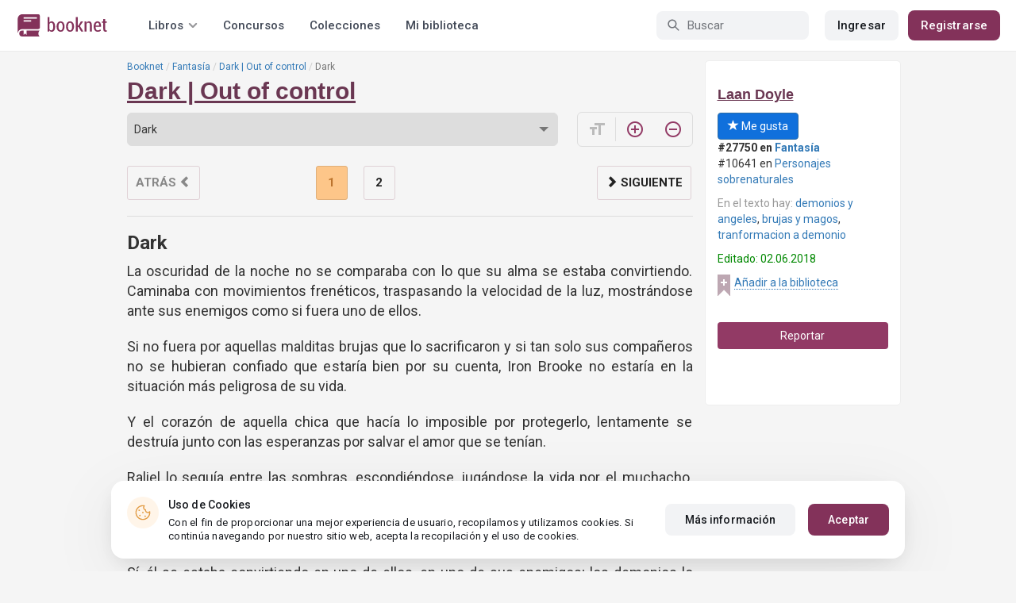

--- FILE ---
content_type: text/html; charset=UTF-8
request_url: https://booknet.com/es/reader/dark-out-of-control-b77012
body_size: 12122
content:
<!DOCTYPE html>
<html lang="es-LA" class="">
<head>
    <meta charset="UTF-8"/>
    <meta name="viewport" content="width=970">
    <meta name="MobileOptimized" content="970"/>

        
    
    <meta name="csrf-param" content="_csrf">
    <meta name="csrf-token" content="YXfU2l2RJ0Jdr7bGsE_x44i0f_onJyDUggOs3ofFcq4TPr6IGuhNKjLa7LDWJ8WZwfgtvWheWLjTaMjryJcllw==">
    <link rel="dns-prefetch" href="https://fonts.gstatic.com/">
<link rel="dns-prefetch" href="https://fonts.googleapis.com/">
<link rel="dns-prefetch" href="https://www.googleadservices.com/">
<link rel="dns-prefetch" href="https://www.googleadservices.com/">
<link rel="dns-prefetch" href="https://www.googletagmanager.com/">
<link rel="dns-prefetch" href="https://googleads.g.doubleclick.net/">
<link rel="dns-prefetch" href="https://pagead2.googlesyndication.com/">
<link rel="dns-prefetch" href="https://cdn.jsdelivr.net/">
<link rel="dns-prefetch" href="https://connect.facebook.net/">
    <link rel="dns-prefetch" href="https://st.booknet.com/">
    <link rel="preconnect" href="https://st.booknet.com/" crossorigin>
<link rel="preconnect" href="https://fonts.gstatic.com/" crossorigin>
    <title>Libro Dark | Out of control, capítulo Dark, página 1 leer en línea</title>
    <!--[if IE]><script src="https://st.booknet.com/common/js/jquery-1.11.3.min.js"></script><![endif]-->
    <meta property="og:title" content="Dark | Out of control">
<meta property="og:description" content="Los cazadores son gente ocupada, gente en peligro, no tanto como aquellos que ni siquiera pueden defenderse de un demonio. El trabajo de los cazadores es ayudar a esas almas desafortunadas a mantenerse con vida pero, ¿ellos son capaces de mantenerse con vida a sí mismos?
Algo está pasando con Iron...">
<meta property="og:image" content="https://st.booknet.com/uploads/covers/220/1527908275_99.png">
<meta property="og:image:secure_url" content="https://st.booknet.com/uploads/covers/220/1527908275_99.png">
<meta name="Accept-Language" content="es-la">
<link type="image/png" href="https://booknet.com/favicon.ico" rel="icon">
<link href="https://booknet.com/es/reader/dark-out-of-control-b77012" rel="canonical">
<link href="https://st.booknet.com/assets/2d38b9b8/css/bootstrap.min.css?v=1550073398" rel="stylesheet">
<link href="https://st.booknet.com/common/css/font-awesome.min.css?v=1.1" rel="stylesheet">
<link href="https://st.booknet.com/common/css/litnet-icon-font.css?v=1.1" rel="stylesheet">
<link href="https://st.booknet.com/common/css/grids.css?v=1.1" rel="stylesheet">
<link href="https://st.booknet.com/common/css/social-likes_classic.css?v=1.1" rel="stylesheet">
<link href="https://st.booknet.com/common/css/flags16.css?v=1.1" rel="stylesheet">
<link href="https://st.booknet.com/common/css/showLoading.css?v=1.1" rel="stylesheet">
<link href="https://st.booknet.com/common/css/jquery.jgrowl.min.css?v=1.1" rel="stylesheet">
<link href="https://st.booknet.com/dist/main.css?v=1750782744" rel="stylesheet">
<script src="https://st.booknet.com/common/js/cryptojs_3.1.2/rollups/md5.js?v=1510422030"></script>
<script src="https://st.booknet.com/common/js/device.min.js?v=1466973274"></script>
<script src="https://st.booknet.com/common/js/reader.js?v=1703063409"></script>
<script src="https://st.booknet.com/common/js/users_books_interests.js?v=1651661981"></script>
<script src="https://st.booknet.com/common/js/unselect.js?v=1466973274"></script>
<script src="https://st.booknet.com/assets/12b6ea3c/jquery.min.js?v=1463765143"></script>
<script src="https://st.booknet.com/assets/6b28fcfb/yii.js?v=1556023766"></script>
<script src="https://st.booknet.com/assets/2d38b9b8/js/bootstrap.min.js?v=1550073398"></script>
<script src="https://st.booknet.com/common/mobile_v2/dist/js/vendor/svg4everybody.min.js?v=1.1"></script>
<script src="https://st.booknet.com/common/js/jquery.cookie.min.js?v=1.1"></script>
<script src="https://st.booknet.com/common/js/social-likes.min.js?v=1.1"></script>
<script src="https://st.booknet.com/common/js/common.js?v=1706260654"></script>
<script src="https://st.booknet.com/common/js/lozad.js?v=1.1"></script>
<script src="https://st.booknet.com/common/js/jquery.showLoading.js?v=1.1"></script>
<script src="https://st.booknet.com/common/js/jquery.jgrowl.min.js?v=1.1"></script>
<script src="https://st.booknet.com/dist/main.js?v=1747057010"></script>
<script>
    dataLayer = [];
    dataLayer.push({
        'event': 'dynrem',
        'dynx_itemid': '',
        'dynx_pagetype': '',
        'dynx_totalvalue': '0',
    });</script>    <!--<link rel="apple-touch-icon" sizes="57x57" href="/icons/apple-icon-57x57.png">-->
<!--<link rel="apple-touch-icon" sizes="60x60" href="/icons/apple-icon-60x60.png">-->
<!--<link rel="apple-touch-icon" sizes="72x72" href="/icons/apple-icon-72x72.png">-->
<!--<link rel="apple-touch-icon" sizes="76x76" href="/icons/apple-icon-76x76.png">-->
<!--<link rel="apple-touch-icon" sizes="114x114" href="/icons/apple-icon-114x114.png">-->
<!--<link rel="apple-touch-icon" sizes="120x120" href="/icons/apple-icon-120x120.png">-->
<!--<link rel="apple-touch-icon" sizes="144x144" href="/icons/apple-icon-144x144.png">-->
<!--<link rel="apple-touch-icon" sizes="152x152" href="/icons/apple-icon-152x152.png">-->
<link rel="apple-touch-icon" sizes="180x180" href="/icons/apple-icon-180x180.png">
<link rel="icon" type="image/png" sizes="192x192" href="/icons/android-icon-192x192.png">
<link rel="icon" type="image/png" sizes="32x32" href="/icons/favicon-32x32.png">
<link rel="icon" type="image/png" sizes="96x96" href="/icons/favicon-96x96.png">
<link rel="icon" type="image/png" sizes="16x16" href="/icons/favicon-16x16.png">

<link rel="manifest" href="/manifest.json">
<meta name="msapplication-TileColor" content="#ffffff">
<meta name="msapplication-TileImage" content="/maskable_icon.png">
<meta name="theme-color" content="#ffffff">

<script>
    if ("serviceWorker" in navigator) {
        window.addEventListener("load", function () {
            navigator.serviceWorker
                .register("/service-worker.js")
                .then(function (registration) {
                    console.log("ServiceWorker registered");
                })
                .catch(function (err) {
                    console.log("ServiceWorker not registered", err);
                })
        })
    }
</script>

<script src="https://cdn.onesignal.com/sdks/OneSignalSDK.js" async=""></script>

    <meta id="ga-isLoggedIn" value="0"><meta id="ga-lang" value="es">
<script>(function(w,d,s,l,i){w[l]=w[l]||[];w[l].push({'gtm.start':
        new Date().getTime(),event:'gtm.js'});var f=d.getElementsByTagName(s)[0],
        j=d.createElement(s),dl=l!='dataLayer'?'&l='+l:'';j.async=true;j.src=
        'https://www.googletagmanager.com/gtm.js?id='+i+dl;f.parentNode.insertBefore(j,f);
    })(window,document,'script','dataLayer','GTM-W52F723');</script>
<!-- End Google Tag Manager -->

<script>
    window.dataLayer = window.dataLayer || [];

            dataLayer.push({'event': 'lang_es'});
    
    let isMobile = '';
</script>

<meta name="facebook-domain-verification" content="wjtdllnn4zc0aw55n6bx64eb7ez3zk" />


<script>
    window.lang = 'es';
</script>

<script>
    window.addEventListener('appinstalled', function(evt) {
        dataLayer.push({
            'event': 'autoEvent',
            'eventCategory': 'pwa',
            'eventAction': 'Installed',
            'eventLabel': 'Installed'
        });
    });

    if (window.matchMedia('(display-mode: standalone)').matches) {
        dataLayer.push({'is_pwa': 1});
    }
</script>

</head>
<body>



<!-- Google Tag Manager (noscript) -->
<noscript>
    <iframe src="https://www.googletagmanager.com/ns.html?id=GTM-W52F723" height="0" width="0" style="display:none;visibility:hidden"></iframe>
</noscript>
<!-- End Google Tag Manager (noscript) -->
<div class="bn_header">
        <div class="bn_header__container">
        <div class="container">
            <div class="bn_header__wrapper">
                <div class="bn_header__navigation">
                    
<div class="bn_header__logo">
    <a class="bn_header__logo-link" href="/es">
                    <svg><use href="/common/img/ln_svg-sprite.svg#booknet-logo"></use></svg>
            </a>
</div>
                    
<div class="bn_header__menu">
    <div class="bn_header__menu-item bn_header__menu-dropdown-selector">
        <span>Libros</span>
        <svg>
            <use href="/common/mobile_v2/dist/img/svg/svg-sprite.svg?v=3.4#header-arrow"/>
        </svg>
    </div>
    <a class="bn_header__menu-item" href="/es/contests">
        Concursos    </a>
    <a class="bn_header__menu-item" href="/es/collections">
        Colecciones    </a>
            <a class="bn_header__menu-item" href="/es/site/library">
            Mi biblioteca        </a>
    </div>                </div>
                <div class="bn_header__controls">
                    
<form id="search-form" class="bn_header__search" action="/es/search" method="GET">
<div class="bn_header__search-icon">
    <svg>
        <use href="/common/mobile_v2/dist/img/svg/svg-sprite.svg?v=3.4#magnifier"/>
    </svg>
</div>

<input type="text" class="bn_header__search-input" name="q" autocomplete="off" placeholder="Buscar">
</form>                                            
<div class="bn_header__auth">
    <div class="bn_header__auth-login bn_btn bn_btn-gray" onclick="showLoginPopup();">
        Ingresar    </div>
    <div class="bn_header__auth-register bn_btn" onclick="showRegisterPopup();">
        Registrarse    </div>
</div>                                    </div>
            </div>
        </div>
    </div>
    
<div class="bn_header__menu-dropdown">
    <div class="container">
        <div class="bn_header__menu-dropdown-wrapper">
            <div class="bn_header__menu-dropdown-column">
                <div class="bn_header__menu-dropdown-column-title">
                    Géneros                </div>
                <div class="bn_header__menu-dropdown-column-grid">
                    <div class="bn_header__menu-dropdown-item">
                        <a href="/es/top/all">Todos los géneros</a>
                    </div>
                                            <div class="bn_header__menu-dropdown-item">
                            <a href="/es/top/fantasia">
                                Fantasía                            </a>
                        </div>
                                            <div class="bn_header__menu-dropdown-item">
                            <a href="/es/top/novela-romantica">
                                Novela romántica                            </a>
                        </div>
                                            <div class="bn_header__menu-dropdown-item">
                            <a href="/es/top/ciencia-ficcion">
                                Ciencia ficción                            </a>
                        </div>
                                            <div class="bn_header__menu-dropdown-item">
                            <a href="/es/top/mistica">
                                Mística                            </a>
                        </div>
                                            <div class="bn_header__menu-dropdown-item">
                            <a href="/es/top/chick-lit">
                                Chick lit                            </a>
                        </div>
                                            <div class="bn_header__menu-dropdown-item">
                            <a href="/es/top/fanfic">
                                Fanfic                            </a>
                        </div>
                                            <div class="bn_header__menu-dropdown-item">
                            <a href="/es/top/misterio">
                                Misterio                            </a>
                        </div>
                                            <div class="bn_header__menu-dropdown-item">
                            <a href="/es/top/joven-adulto">
                                Joven Adulto                            </a>
                        </div>
                                            <div class="bn_header__menu-dropdown-item">
                            <a href="/es/top/suspense">
                                Suspenso                            </a>
                        </div>
                                            <div class="bn_header__menu-dropdown-item">
                            <a href="/es/top/paranormal">
                                Paranormal                            </a>
                        </div>
                                            <div class="bn_header__menu-dropdown-item">
                            <a href="/es/top/relatos-cortos">
                                Relatos cortos                            </a>
                        </div>
                                            <div class="bn_header__menu-dropdown-item">
                            <a href="/es/top/personajes-sobrenaturales">
                                Personajes sobrenaturales                            </a>
                        </div>
                                            <div class="bn_header__menu-dropdown-item">
                            <a href="/es/top/novela-negra">
                                Novela negra                            </a>
                        </div>
                                            <div class="bn_header__menu-dropdown-item">
                            <a href="/es/top/otros">
                                Otros                            </a>
                        </div>
                                    </div>
            </div>
            <div class="bn_header__menu-dropdown-column">
                <div class="bn_header__menu-dropdown-column-title">
                    Seleccionar                </div>
                <div class="bn_header__menu-dropdown-column-row">
                    <div class="bn_header__menu-dropdown-item">
                        <a href="/es/top/all">Por popularidad</a>
                    </div>
                    <div class="bn_header__menu-dropdown-item">
                        <a href="/es/top/latest">Por actualizaciones </a>
                    </div>
                    <div class="bn_header__menu-dropdown-item">
                        <a href="/es/top/latest-new">Novedades</a>
                    </div>
                    <div class="bn_header__menu-dropdown-item">
                        <a href="/es/top/best">Los más vendidos</a>
                    </div>
                                        <div class="bn_header__menu-dropdown-item">
                        <a href="/es/collections">Colecciones</a>
                    </div>
                </div>
            </div>
        </div>
    </div>
</div></div>

<div class="wrap">
    <div class="content-wrapper">
        <div class="container">
                <script>
        $(document).on('show.bs.modal', '#buyModal,#payModal', function () {
            $.cookie('tryBuy', '1', {
                path: "/"
            });
            $.cookie('dontShowAnsModal', '1', {
                path: "/",
                expires: 60 * 30
            });
        });

        if (getCookie('tryBuy') === '1' && getCookie('dontShowAnsModal') !== '1') {
            $.get('/user-questions/no-buy', function (result) {
                $('#no-buy-modal').remove();
                $('body').append($(result));
                $('#no-buy-modal').modal('show');
            });
        }
    </script>
            
<link href="https://fonts.googleapis.com/icon?family=Material+Icons" rel="stylesheet">





<div class="row">
    <div class="book-id" style="display: none">77012</div>
    <span class="hidden img_soc">https://st.booknet.com/uploads/covers/220/1527908275_99.png</span>
    <div class="col-md-9">
                <ul class="breadcrumb breadcrumb-litnet"><li><a href="/es">Booknet</a></li>
<li><a href="/es/top/fantasia">Fantasía</a></li>
<li><a href="/es/book/dark-out-of-control-b77012">Dark | Out of control</a></li>
<li class="active">Dark</li>
</ul>        <h1 id="reader" class="book-heading mt-5"><a href="/es/book/dark-out-of-control-b77012">Dark | Out of control</a></h1>



        <div class="reader-control">
                            <div class="select_change_arrow">
                    <select class="form-control22 audio_track_list js-chapter-change" name="chapter">
                                                                                                                    <option value="627780" selected>Dark</option>
                                                                        </select>
                </div>
                        <script type="text/javascript">
                $(document).ready(function(){
                    $('.js-chapter-change').on('change', function(){
                        var chapter = $(this).val() ;
                        window.location = "/es/reader/dark-out-of-control-b77012?c=" + chapter ;
                    })
                });
            </script>

            <div class="reader-btn-w" style="margin-left: 24px;  display:none;" >
                <a id="go-reader" class="reader-btn active ln_btn_divider" href="#!">
                    <i class="material-icons fz16" style="top: 3px;">&#xea19;</i>
                    <span>Texto</span>
                </a>
                <a class="reader-btn" id="go-audio-reader" href="#" data-url="/es/audio-reader/dark-out-of-control-b77012">
                    <i class="material-icons fz16">headset</i>
                    <span>Аудио</span>
                </a>

                <div class="audio_btn_prompt" id="audio_btn_prompt"
                     data-book="77012"
                     data-guest="1"
                     data-show="0"
                     data-exists=""
                     style = "display:none" >
                    <p>
                        У вас появилась возможность начать слушать аудио данной книги. Для прослушивания, воспользуйтесь переключателем между текстом и аудио.
                    </p>
                    <a href="#!" id="btn-audio-info">Ok</a>
                </div>
            </div>
            <div class="reader-btn-w" style="margin-left: 24px;">
                <span class="reader-btn ln_btn_divider"><i class="material-icons">format_size</i></span>
                <a class="reader-btn reader-btn-brand" href="#!" onclick="Reader.increaseFont();">
                    <i class="material-icons">add_circle_outline</i>
                </a>
                <a class="reader-btn reader-btn-brand" href="#!" onclick="Reader.decreaseFont();">
                    <i class="material-icons">remove_circle_outline</i>
                </a>
            </div>
        </div>

        <div class="reader-text font-size-medium"
             data-chapter="627780"
             data-p="1"
             data-u=""
             data-b="77012"
             data-fontsize="medium"
             onmousedown="return false;"
             onclick="return true;"
        >
            <h2>Dark</h2>
            <p>La oscuridad de la noche no se comparaba con lo que su alma se estaba convirtiendo. Caminaba con movimientos fren&eacute;ticos, traspasando la velocidad de la luz, mostr&aacute;ndose ante sus enemigos como si fuera uno de ellos.</p>

<p>Si no fuera por aquellas malditas brujas que lo sacrificaron y si tan solo sus compa&ntilde;eros no se hubieran confiado que estar&iacute;a bien por su cuenta, Iron Brooke no estar&iacute;a en la situaci&oacute;n m&aacute;s peligrosa de su vida.</p>

<p>Y el coraz&oacute;n de aquella chica que hac&iacute;a lo imposible por protegerlo, lentamente se destru&iacute;a junto con las esperanzas por salvar el amor que se ten&iacute;an.</p>

<p>Raliel lo segu&iacute;a entre las sombras, escondi&eacute;ndose, jug&aacute;ndose la vida por el muchacho. Esperaba el momento indicado para detenerlo, llevarlo de regreso a casa, pero &eacute;l, que segu&iacute;a caminando sin rumbo, no se deten&iacute;a aunque por dentro su alma suplicara poder escapar de aquella pesadilla que llamaban conversi&oacute;n.</p>

<p>S&iacute;, &eacute;l se estaba convirtiendo en uno de ellos, en uno de sus enemigos; los demonios lo llamaban, lo pose&iacute;an y tomaban su vida para volverlo parte del infierno que ellos sufr&iacute;an. Iron se estaba convirtiendo en un demonio y ya no hab&iacute;a nada que lo pudiera detener, pues su tiempo se hab&iacute;a agotado.</p>

<p>&mdash;Es suficiente, Raliel, tenemos que matarlo antes de que se convierta&mdash;Ozzy exigi&oacute; a su amiga, agotando su paciencia con ella, pero esta lo mir&oacute; suplicante. El amor y la esperanza que ella le ten&iacute;a eran m&aacute;s fuertes que la raz&oacute;n.</p>

<p>&mdash;No perdemos nada con intentarlo, Ozzy, Indri&mdash;se gir&oacute; hacia Ilya, y le pidi&oacute; por favor que la apoyara, pero la humana, indecisa entre su amistad y su moral, solo call&oacute;&mdash;Vamos, es nuestro amigo&hellip;</p>

<p>Se negaron, ellos simplemente no ten&iacute;an fe en que salvar a Iron era algo posible, as&iacute; que denegaron su pedido.</p>

<p>Raliel, rompiendo las reglas que prometi&oacute; seguir al pie de la letra ignorando sus sentimientos seis a&ntilde;os atr&aacute;s, decidi&oacute; proseguir con su plan por su cuenta y sigui&oacute; a su amado hasta un deposito abandonado un a&ntilde;o atr&aacute;s, despu&eacute;s de la explosi&oacute;n de una mina cercana que puso en riesgo de derrumbe aquel concurrido lugar y dejando en la calle a decenas de trabajadores.</p>

<p>Le dol&iacute;a no recibir el apoyo de sus amigos, y no pod&iacute;a obligarlos a hacer nada que no quisieran, as&iacute; que sigui&oacute; adelante por su cuenta; era consciente de que se estaba jugando la vida.</p>

<p>Desde las vigas del dep&oacute;sito, Raliel ve&iacute;a como los ojos de Iron empezaban a tornarse de un rojo brillante en medio de la oscuridad iluminada por la iridiscente de luna, que se filtraba por los ventanales de la edificaci&oacute;n abandonada.</p>

<p>La joven muchacha baj&oacute; de su escondite y rode&oacute; a su compa&ntilde;ero con un hechizo que lo retendr&iacute;a por no m&aacute;s de dos minutos, tiempo suficiente para que ella pudiera dibujar a su alrededor un pentagrama a su alrededor, con la intenci&oacute;n de unir el cuerpo con la mente y su esp&iacute;ritu con la verdad. La verdad sobre s&iacute; mismo, para que no pudiera olvidar cu&aacute;l es su verdadera fuerza.</p>

<p>&mdash;Por favor, funciona&mdash;rog&oacute; ella en un susurro y comenz&oacute; a conjurar aquel hechizo que hab&iacute;a salvado a cientos de personas de una posesi&oacute;n demoniaca en el pasado, con la ciega esperanza de poder salvar a la persona que m&aacute;s amaba en la vida.</p>

<p>&mdash;Raliel&mdash;tan pronto como el pent&aacute;gono comenz&oacute; a iluminarse en el suelo, los compa&ntilde;eros de Raliel aparecieron con el gesto de horror en sus rostros. Y Raliel abri&oacute; los ojos entonces, tras varios minutos manteni&eacute;ndolos cerrados para obligarse a s&iacute; misma a no ver la verdad, mientras o&iacute;a los alaridos de Iron volverse gru&ntilde;idos demoniacos; y sin esperarlo tan r&aacute;pido, sus ojos inyectados en sangre y lentamente se volvieron de un color amarillento brillante. Sus dedos lentamente se volvieron puntiagudos y largos, mientras se te&ntilde;&iacute;an de un negro tan oscuro como la obsidiana salida del infierno.</p>

<p>&mdash;No&mdash;solloz&oacute; Raliel, rompiendo cada esperanza y expectativa de un futuro con &eacute;l, que le sonri&oacute; maliciosamente, y sin mucho esfuerzo, agriet&oacute; el suelo, partiendo el pent&aacute;gono en pedazos. Eso ya no ten&iacute;a arreglo, ni su alma tampoco.</p>

<p>&mdash;Siempre fuiste muy ingenua&mdash;murmur&oacute; &eacute;l, haciendo notar la abundante cantidad de voces que pronunciaban de su boca aquellas palabras&mdash;No ten&iacute;as futuro&mdash;tan crueles como la vida misma.</p>

<p>Con un movimiento de manos Iron la dispar&oacute; hasta la pared met&aacute;lica contra la que impacto, aboll&aacute;ndola, y posteriormente cayendo al suelo estrepitosamente.</p>

<p>&mdash;&iexcl;Raliel!&mdash;Un &aacute;ngel, un hechicero blanco y una humana con buenas intenciones y un triste pasado, contra un demonio nuevo demonio, con poderes por pulir.</p>

<p>Su mente podrida pens&oacute;, &iquest;qu&eacute; mejor momento que ahora? Y sonri&oacute; nuevamente.</p>

<p>Indri le dispar&oacute; con un arma hecha especialmente para los de su tipo, hecha con roca del demonio y un par de instrumentos desconocidos, pero el nuevo Iron logr&oacute; esquivarlo sin mucho reparo. Indri sigui&oacute; disparando, pero tan solo una bala logr&oacute; tocarl, pero en un roce; lo cual lo hizo, sin saberlo, enfadar de sobre manera. A modo de venganza por aquella peque&ntilde;a pero dolorosa y posiblemente letal herida, el demonio sigui&oacute; r&aacute;pidamente con la joven e inexperta, pero audaz Ilya, que se trep&oacute; a las vigas y en un segundo salt&oacute; sobre su antiguo compa&ntilde;ero quien la sostuvo en el aire sin mover un dedo, solo mir&aacute;ndola desde abajo.</p>

        </div>

        <div id="event-params"
             data-count-deep-read="3"
             data-idle-time="3600"
             data-chapter-id="627780"
        ></div>
        <script type="text/javascript">
            $(document).ready(function(){
                setTimeout(function() {
                    if (fbq) {
                        deepReadEvent();
                    }
                }, 500);
                Reader.init(".reader-text", 627780, "67bf9f31-6352-4353-a086-07a5efd5478e");
            });
        </script>

        <p></p>
        <p>
                            </p>
        <div class="clearfix"></div>
                <p><br /></p>
        <div id="si-box">
                    </div>

        <script type="text/javascript">
            document.ondragstart = noselect;
            // запрет на перетаскивание
            document.onselectstart = noselect;
            // запрет на выделение элементов страницы
            document.oncontextmenu = noselect;
            // запрет на выведение контекстного меню
            function noselect() {return false;}
        </script>
    </div>

    <div class="col-md-3" style="background: #fff; border-radius: 5px; border: 1px solid #eee;">
        <p><br /></p>

        <div class="row">
            <div class="col-md-12 col-xs-4">
                <p><a class="sa-name narrow" href="/es/laan-doyle-u945755">Laan Doyle</a></p>

                <div class="likes-btns" style="margin-top: 10px;">
                                            <a href="#" class="btn btn-primary btn-primary-my" onclick="showLoginPopup();"><i class="glyphicon glyphicon-star"></i> Me gusta</a>
                                    </div>
            </div>

            <div class="col-md-12 col-xs-4 jsAddTargetBlank">
                <p><strong>#27750 en <a href='/es/top/fantasia'>Fantasía</a> </strong><br />#10641 en <a href='/es/top/personajes-sobrenaturales'>Personajes sobrenaturales</a> </p>

                                    <p><span class="meta-name">En el texto hay: </span> <a href="/es/tag/demonios y angeles-t588216">demonios y angeles</a>, <a href="/es/tag/brujas y magos-t718163">brujas y magos</a>, <a href="/es/tag/tranformacion a demonio-t797412">tranformacion a demonio</a></p>
                
                            </div>
            <div class="col-md-12 col-xs-4">
                                    <p class="last-edit">Editado: 02.06.2018</p>
                
                <!-- to library -->
                                    <p class="to_lib">
                        <span class="libicon"></span>
                        <a href="#" class="js-link" onclick="showLoginPopup();">Añadir a la biblioteca</a>
                    </p>
                            </div>
        </div>

        <p><br /></p>
                    <p>
                <a id="common-complaint" class="btn btn-block btn-purp" href="#!">Reportar</a>            </p>
        

        <div class="modal fade" id="onlyAdult14" tabindex="-1" role="dialog">
            <div class="modal-dialog">
                <div class="modal-content modal-sm">
                    <div class="modal-header">
                        <button type="button" class="close" data-dismiss="modal" aria-label="Close"><span aria-hidden="true">&times;</span>
                        </button>
                        <p class="modal-title" id="myModalLabel">Restricción +14</p>
                    </div>
                    <div class="modal-body">
                        La compra puede ser realizada por un usuario mayor de 14 años                    </div>
                    <div class="modal-footer">
                        <button type="button" class="btn btn-default"
                                data-dismiss="modal">Cerrar</button>
                    </div>
                </div>
            </div>
        </div>

        <div class="modal fade telegram-modal-desktop" id="modal_no_user" tabindex="-1" role="dialog">
            <div class="modal-dialog modal-dialog-p40" role="document">
                <div class="modal-content">
                    <div class="modal-header">
                        <button type="button" class="close" data-dismiss="modal" aria-label="Close">
                            <span aria-hidden="true">&times;</span>
                        </button>
                        <div>
                            <img src="/common/img/tg_book_image.png">
                        </div>
                    </div>
                    <div class="modal-body">
                        <h1>Recomendaciones de libros,Códigos promocionales y Descuentos</h1>
                        <p>
                            Suscríbete al canal Booknet en Telegram y sigue los mensajes                        </p>
                    </div>
                    <div class="modal-footer">
                        <a
                                href="https://t.me/ukrbooknetread_bot"
                                class="ln_btn"
                                id="redirectToTgClick"
                                data-popup-type=""
                        >
                            Seguir                        </a>
                        <a href="" class="no_btn" id="tgLaterClick">
                            Después                        </a>
                        <div class="later-message">
                            <p>
                                ESTÁ BIEN. Siempre puede encontrar un enlace a Telegram en el menú.                            </p>
                        </div>
                    </div>
                </div>
            </div>
        </div>

        <style>
            .modal-backdrop {
                display: none;
            }
        </style>


        <div id="complaint-modal"></div>


        <script type="application/javascript">
            preventSelection(document);

            $('.jsAddTargetBlank').find('a').each(function (e) {
                $(this).attr('target', '_blank');
            });
        </script>

        <br/> <br/> <br/>
        
            </div>


</div>

<script src="//connect.facebook.net/ru_RU/all.js"></script>
<div style="position: static;">
    <div id="fb-root"></div>

    <script>
        $(document).ready(function () {
            (function (d, s, id) {
                var js, fjs = d.getElementsByTagName(s)[0];
                if (d.getElementById(id)) return;
                js = d.createElement(s);
                js.id = id;
                js.src = "//connect.facebook.net/ru_RU/sdk.js#xfbml=1&version=v5.0&appId=1397753043869188";
                fjs.parentNode.insertBefore(js, fjs);
            }(document, 'script', 'facebook-jssdk'));

            let existsAudio = $('#audio_btn_prompt').data('exists');
            let isGuest = $('#audio_btn_prompt').data('guest');
            let showPrompt = $('#audio_btn_prompt').data('show');

            if (existsAudio && isGuest == 0) {
                let audioPromptStorage = localStorage.getItem('audioPrompt');
                let bookId = $('#audio_btn_prompt').data('book');
                let booksArray = [];

                if (showPrompt == 1) {
                    if (!audioPromptStorage) {
                        booksArray.push(bookId);
                        localStorage.setItem("audioPrompt", JSON.stringify(booksArray));
                        $('#audio_btn_prompt').css('display', 'block');
                    } else {
                        booksArray = JSON.parse(audioPromptStorage);

                        if (booksArray.indexOf(bookId) == -1) {
                            booksArray.push(bookId);
                            localStorage.setItem("audioPrompt", JSON.stringify(booksArray));
                            $('#audio_btn_prompt').css('display', 'block');
                        }
                    }
                }
            }

            $('#btn-audio-info').on('click', function (e) {
                $('#audio_btn_prompt').css('display', 'none');
            });
        });
    </script>
</div>


<script type="text/javascript" src="/common/js/shortcut.js"></script>
<script type="text/javascript" src="/common/js/devtools_alternative.js"></script>
<script>jdetects.create(function (status) {
        if (status == 'on') {
            $.get("/site/dev-tools?type=devtools2&book_id=77012&chapter_id=627780");
        }
    });
    shortcut.add("F12", function () {
        $.get("/site/dev-tools?type=f12&book_id=77012&chapter_id=627780");
        return true;
    }, {'type': 'keydown', 'propagate': true, 'target': document});
    shortcut.add("Ctrl+S", function () {
        $.get("/site/dev-tools?type=save&book_id=77012&chapter_id=627780");
        return true;
    }, {'type': 'keydown', 'propagate': true, 'target': document});</script>
<div class="modal modal-booknet"
     id="modal_user_no_book" tabindex="-1" role="dialog" aria-labelledby="add-book"
     data-translate="El libro ha sido añadido a la biblioteca"
     aria-hidden="true">
    <div class="modal-booknet-overlay" data-dismiss="modal"></div>
    <div class="modal-dialog">
        <div class="modal-content modal-content-booknet">
            <button type="button" class="close" data-dismiss="modal" aria-label="Close">
                <span aria-hidden="true">&times;</span>
            </button>
            <div class="modal-booknet-offer-add-book-container">
                <img class="modal-booknet-offer-add-book-container__book" src="https://st.booknet.com/uploads/covers/220/1527908275_99.png">
                <div class="modal-booknet-offer-add-book-text-block">
                    <div class="modal-booknet-offer-add-book-text-block__title">
                        ¿Te gustó el libro?
                    </div>
                    <div class="modal-booknet-offer-add-book-text-block__description">
                        Agréguelo a su biblioteca para no perderlo                    </div>
                    <div class="modal-booknet-offer-add-book-buttons">
                        <a href="#" class="btn-booknet btn-booknet-purpure"
                           onclick="addBookToLibrary(77012, this);">
                            <svg width="12" height="15" viewBox="0 0 12 15" fill="none"
                                 xmlns="http://www.w3.org/2000/svg">
                                <path d="M8.77202 1.5H3.22222C1.99597 1.5 1 2.54366 1 3.81525V12.2665C1 13.3462 1.74266 13.802 2.65227 13.2802L5.46172 11.6547C5.76108 11.4808 6.24467 11.4808 6.53828 11.6547L9.34773 13.2802C10.2573 13.808 11 13.3522 11 12.2665V3.81525C10.9942 2.54366 9.99827 1.5 8.77202 1.5Z"
                                      stroke="white" stroke-width="1.33333" stroke-linecap="round"
                                      stroke-linejoin="round"/>
                            </svg>
                            <span style="margin-left: 11px;">Añadir a la biblioteca</span>
                        </a>
                    </div>
                </div>
            </div>
        </div>
    </div>
</div>
<div class="modal modal-booknet" id="modalNoUserCenter" data-bookid="77012" tabindex="-1" role="dialog"
     aria-labelledby="add-book"
     aria-hidden="true">
    <div class="modal-booknet-overlay" data-dismiss="modal"></div>
    <div class="modal-dialog">
        <div class="modal-content modal-content-booknet">
            <button type="button" class="close" data-dismiss="modal" aria-label="Close">
                <span aria-hidden="true">&times;</span>
            </button>
            <div class="modal-booknet-offer-registration-container">
                <img class="modal-booknet-offer-registration-container__book" src="https://st.booknet.com/uploads/covers/220/1527908275_99.png">
                <div class="modal-booknet-offer-registration-text-block">
                    <div class="modal-booknet-offer-registration-text-block__title">
                        ¿Te gustó el libro?
                    </div>
                    <div class="modal-booknet-offer-registration-text-block__description">
                        Regístrese rápidamente y agréguelo a la biblioteca!
                    </div>
                    <div class="modal-booknet-offer-registration-buttons">
                        <a href="#" class="btn-booknet btn-booknet-purpure"
                           onclick="showRegisterModalInOfferRegistration();">
                            Registrarse                        </a>
                        <a href="#" onclick="showLoginModalInOfferRegistration();"
                           class="btn-booknet btn-booknet-gray" style="margin-left: 16px;">
                            Ingresar                        </a>
                    </div>
                </div>
            </div>
            <hr class="modal-booknet-offer-registration-hr">
            <div class="modal-booknet-offer-registration-list">
                <div class="modal-booknet-offer-registration__title">
                    La biblioteca en Booknet es una lista útil de libros, donde puede:
                </div>
                <div class="modal-booknet-offer-registration__item">guardar sus libros favoritos</div>
                <div class="modal-booknet-offer-registration__item">ver fácilmente las actualizaciones de todos los libros de la biblioteca</div>
                <div class="modal-booknet-offer-registration__item">estar al tanto de las nuevas reseñas en los libros</div>
            </div>
        </div>
    </div>
</div>

                    </div>
    </div>
</div>

<script type="text/javascript">
    $(document).ready(function(){
        var empty  = $("#checkeds-empty a");

        empty.addClass('disable');
        $('#checkboxEmpty').change(function () {
            empty.toggleClass('disable');
        });
    });
</script>



<div class="bn_cookies">
    <div class="bn_cookies__container">
        <div class="bn_cookies__wrapper">
            <div class="bn_cookies__content">
                <div class="bn_cookies__icon">
                    <svg>
                        <use href="/common/mobile_v2/dist/img/svg/svg-sprite.svg?v=3.4#cookie"></use>
                    </svg>
                </div>
                <div class="bn_cookies__heading">
                    <div class="bn_cookies__title bn_text-title-s">
                        Uso de Cookies                    </div>
                    <div class="bn_cookies__description bn_text-label-l">
                        Con el fin de proporcionar una mejor experiencia de usuario, recopilamos y utilizamos cookies. Si continúa navegando por nuestro sitio web, acepta la recopilación y el uso de cookies.                    </div>
                </div>
            </div>
            <div class="bn_cookies__buttons-container">
                <a class="bn_cookies__button bn_btn bn_btn-gray bn_btn-m" href="/es/info/privacy-cookies">Más información</a>                <button type="button" id="bn_cookies__button-accept" class="bn_cookies__button bn_btn bn_btn-m">Aceptar</button>            </div>
        </div>
    </div>
</div>

<script type="text/javascript">
    $(document).ready(function(){
        try {
            setTimeout(function () {
                if (parseInt($.cookie('isCookies') || localStorage.getItem('agreeCookie')) !== 1) {
                    $('.bn_cookies').addClass('open');
                }

                $('#bn_cookies__button-accept').on('click', function () {
                    $('.bn_cookies').removeClass('open');
                    $.cookie('isCookies', 1, {
                        path: "/"
                    });
                    localStorage.setItem("agreeCookie", 1);
                });
            }, 1000)
        } catch (e) {}
    });
</script>
<footer class="footer">
    <div class="container">
                <div class="footer__top">
            <div class="footer__top-column">
                <div class="footer__top-links-container">
                                                                        <div class="footer__top-link">
                                <a href="/es/news" rel="nofollow">Noticias</a>                            </div>
                                                                                                <div class="footer__top-link">
                                <a href="/es/info/rightholders" rel="nofollow">Para los titulares de derechos de autor</a>                            </div>
                                                                                                <div class="footer__top-link">
                                <a href="/es/feedback" rel="nofollow">Preguntas frecuentes de los lectores</a>                            </div>
                                                                                                <div class="footer__top-link">
                                <a href="/es/feedback?alias=2" rel="nofollow">Preguntas frecuentes de los autores</a>                            </div>
                                                            </div>
            </div>
            <div class="footer__top-column">
                <div class="footer__top-links-container">
                                                                        <div class="footer__top-link">
                                <a href="/es/info/oplata" rel="nofollow">Compra de libros electrónicos</a>                            </div>
                                                                                                                                            <div class="footer__top-link">
                                <a href="/es/about" rel="nofollow">Sobre Booknet</a>                            </div>
                                                                                                <div class="footer__top-link">
                                <a href="/es/user-search" rel="nofollow">Buscar usuarios</a>                            </div>
                                                                                                                            </div>
            </div>
            <div class="footer__top-column">
                <div class="footer__top-controls-container">
                                        <div class="footer__top-control">
                        <a class="footer__top-control-link" href="/es/feedback">
                            <svg>
                                <use href="/common/mobile_v2/dist/img/svg/svg-sprite.svg?v=3.4#chat-bubbles"/>
                            </svg>
                            <span class="footer__top-control-label">Soporte técnico</span>
                        </a>
                    </div>
                    <div class="footer__top-control">
                        <a class="footer__top-control-link" href="/es/site/switch-theme?goto=mobile_v2" title="Leer libros online en tu teléfono, versión móvil">
                            <svg>
                                <use href="/common/mobile_v2/dist/img/svg/svg-sprite.svg?v=3.4#mobile-phone"/>
                            </svg>
                            <span class="footer__top-control-label">Versión móvil</span>
                        </a>
                    </div>
                </div>
            </div>
            <div class="footer__top-column">
                <div class="footer__top-information-container">
                    <div class="footer__top-information-column">
                        <div class="footer__top-apps">
                            <a class="footer__top-app-link" href="https://apps.apple.com/app/booknet-electronic-books/id1529082270" target="_blank" rel="external">
                                <svg>
                                    <use href="/common/mobile_v2/dist/img/svg/svg-sprite.svg?v=3.4#app-store"/>
                                </svg>
                            </a>
                            <a class="footer__top-app-link" href="https://play.google.com/store/apps/details?id=com.booknet" target="_blank" rel="external">
                                <svg>
                                    <use href="/common/mobile_v2/dist/img/svg/svg-sprite.svg?v=3.4#google-play"/>
                                </svg>
                            </a>
                        </div>
                        <div class="footer__top-payments-container">
                            <div class="footer__top-payment">
                                <img src="/common/img/icons/mastercard.svg">
                            </div>
                            <div class="footer__top-payment">
                                <img src="/common/img/icons/visa.svg">
                            </div>
                        </div>
                    </div>
                    <div class="footer__top-information-column">
                        <div class="footer__top-socials">
    <a class="f-lnk" href="https://www.facebook.com/BooknetEspanol/" target="_blank" rel="nofollow">
        <i class="fa fa-facebook" aria-hidden="true"></i>
    </a>
    <a class="i-lnk" href="https://www.instagram.com/booknet_espanol/" target="_blank" rel="nofollow">
        <i class="fa fa-instagram" aria-hidden="true"></i>
    </a>
    <a class="t-lnk" id="telegram-icon-id" href="https://t.me/Spain_reader2_bot" target="_blank" rel="nofollow"
       data-lang="es">
        <i class="fa fa-telegram" aria-hidden="true"></i>
    </a>
</div>
                        <div class="footer__top-warning">
                            ¡Atención! El sitio puede contener materiales no adecuados para personas menores de 18 años.                        </div>
                    </div>
                </div>
            </div>
        </div>
        <div class="footer__bottom">
            <div class="footer__bottom-column">
                <div class="footer__bottom-copyright">
                    © 2026 Booknet. Todos los derechos reservados.                </div>
                <div class="footer__bottom-copyright">
                                            Dirección comercial: Griva Digeni 51, oficina 1, Larnaca, 6036, Chipre                                    </div>
            </div>
            <div class="footer__bottom-column">
                <div class="footer__bottom-privacy-row">
                                                                        <a class="footer__bottom-privacy-link" href="/es/info/privacy-policy" rel="nofollow">Privacy policy</a>                                                                                                <a class="footer__bottom-privacy-link" href="/es/info/dmca" rel="nofollow">DMCA Copyright Policy</a>                                                                                                <a class="footer__bottom-privacy-link" href="/es/info/terms" rel="nofollow">Condiciones de uso</a>                                                                                                <a class="footer__bottom-privacy-link" href="/es/info/confidental" rel="nofollow">Acuerdo de Privacidad </a>                                                            </div>
                <div class="footer__bottom-privacy-row">
                                                                        <a class="footer__bottom-privacy-link" href="mailto:pr@booknet.com" rel="nofollow">Área RR.PP.: pr@booknet.com</a>                                                                                                <a class="footer__bottom-privacy-link" href="/es/info/rules" rel="nofollow">Reglas para la publicación de libros</a>                                                            </div>
            </div>
        </div>
    </div>
</footer>



<script src="https://st.booknet.com/common/js/to_library.js?v=0.1"></script>
<script src="https://st.booknet.com/common/js/complaint/complaint.js?v=0.11"></script>
<script src="https://st.booknet.com/common/js/deep_read.js?v=1655988901"></script>
<script src="https://st.booknet.com/common/js/modal-offer-registration.js?v=1664369654"></script>
<script src="https://st.booknet.com/common/js/modal-offer-add-book.js?v=1664369654"></script>
<script src="https://st.booknet.com/common/js/footer.js?v=1665488731"></script>
<script src="https://st.booknet.com/assets/680081d8/es-LA.js?v=1636651107"></script>
<script src="https://st.booknet.com/assets/25dffdec/javascripts/md5.js?v=1593847238"></script>
<script src="https://st.booknet.com/assets/25dffdec/javascripts/lajax.js?v=1593847238"></script>
<script src="https://st.booknet.com/assets/6b28fcfb/yii.activeForm.js?v=1556023766"></script>
<script src="https://st.booknet.com/assets/6b28fcfb/yii.validation.js?v=1556023766"></script>
<script>jQuery(function ($) {

(function(){
    window.ln = {
        track: function(name, category, label) {
            if (!label) {
                label = name;
            }
            
            dataLayer.push({
                'event': 'autoEvent', 
                'eventCategory': category, 
                'eventAction': name, 
                'eventLabel': label
            });
        }
    };
})();

lozad('.lozad', {
    load: function(el) {
        el.src = el.dataset.src;
        el.onload = function() {
            el.classList.add('img_fade_in')
        }
    }
}).observe()

jQuery('#search-form').yiiActiveForm([], []);

    $(document).on('click', '.footer__language-dropdown', function () {
        let that = $(this);
    
        that.toggleClass('opened');
    
        $(document).click(function (event) {
            if ($(event.target).closest('.footer__language-dropdown').length) return;
    
            that.removeClass('opened');
        });
    });

});</script></body>
</html>


--- FILE ---
content_type: text/html; charset=UTF-8
request_url: https://booknet.com/reader/get-page
body_size: 2962
content:
{"status":1,"data":"<p>La oscuridad de la noche no se comparaba con lo que su alma se estaba convirtiendo. Caminaba con movimientos fren&eacute;ticos, traspasando la velocidad de la luz, mostr&aacute;ndose ante sus enemigos como si fuera uno de ellos.<\/p>\r\n\r\n<p>Si no fuera por aquellas malditas brujas que lo sacrificaron y si tan solo sus compa&ntilde;eros no se hubieran confiado que estar&iacute;a bien por su cuenta, Iron Brooke no estar&iacute;a en la situaci&oacute;n m&aacute;s peligrosa de su vida.<\/p>\r\n\r\n<p>Y el coraz&oacute;n de aquella chica que hac&iacute;a lo imposible por protegerlo, lentamente se destru&iacute;a junto con las esperanzas por salvar el amor que se ten&iacute;an.<\/p>\r\n\r\n<p>Raliel lo segu&iacute;a entre las sombras, escondi&eacute;ndose, jug&aacute;ndose la vida por el muchacho. Esperaba el momento indicado para detenerlo, llevarlo de regreso a casa, pero &eacute;l, que segu&iacute;a caminando sin rumbo, no se deten&iacute;a aunque por dentro su alma suplicara poder escapar de aquella pesadilla que llamaban conversi&oacute;n.<\/p>\r\n\r\n<p>S&iacute;, &eacute;l se estaba convirtiendo en uno de ellos, en uno de sus enemigos; los demonios lo llamaban, lo pose&iacute;an y tomaban su vida para volverlo parte del infierno que ellos sufr&iacute;an. Iron se estaba convirtiendo en un demonio y ya no hab&iacute;a nada que lo pudiera detener, pues su tiempo se hab&iacute;a agotado.<\/p>\r\n\r\n<p>&mdash;Es suficiente, Raliel, tenemos que matarlo antes de que se convierta&mdash;Ozzy exigi&oacute; a su amiga, agotando su paciencia con ella, pero esta lo mir&oacute; suplicante. El amor y la esperanza que ella le ten&iacute;a eran m&aacute;s fuertes que la raz&oacute;n.<\/p>\r\n\r\n<p>&mdash;No perdemos nada con intentarlo, Ozzy, Indri&mdash;se gir&oacute; hacia Ilya, y le pidi&oacute; por favor que la apoyara, pero la humana, indecisa entre su amistad y su moral, solo call&oacute;&mdash;Vamos, es nuestro amigo&hellip;<\/p>\r\n\r\n<p>Se negaron, ellos simplemente no ten&iacute;an fe en que salvar a Iron era algo posible, as&iacute; que denegaron su pedido.<\/p>\r\n\r\n<p>Raliel, rompiendo las reglas que prometi&oacute; seguir al pie de la letra ignorando sus sentimientos seis a&ntilde;os atr&aacute;s, decidi&oacute; proseguir con su plan por su cuenta y sigui&oacute; a su amado hasta un deposito abandonado un a&ntilde;o atr&aacute;s, despu&eacute;s de la explosi&oacute;n de una mina cercana que puso en riesgo de derrumbe aquel concurrido lugar y dejando en la calle a decenas de trabajadores.<\/p>\r\n\r\n<p>Le dol&iacute;a no recibir el apoyo de sus amigos, y no pod&iacute;a obligarlos a hacer nada que no quisieran, as&iacute; que sigui&oacute; adelante por su cuenta; era consciente de que se estaba jugando la vida.<\/p>\r\n\r\n<p>Desde las vigas del dep&oacute;sito, Raliel ve&iacute;a como los ojos de Iron empezaban a tornarse de un rojo brillante en medio de la oscuridad iluminada por la iridiscente de luna, que se filtraba por los ventanales de la edificaci&oacute;n abandonada.<\/p>\r\n\r\n<p>La joven muchacha baj&oacute; de su escondite y rode&oacute; a su compa&ntilde;ero con un hechizo que lo retendr&iacute;a por no m&aacute;s de dos minutos, tiempo suficiente para que ella pudiera dibujar a su alrededor un pentagrama a su alrededor, con la intenci&oacute;n de unir el cuerpo con la mente y su esp&iacute;ritu con la verdad. La verdad sobre s&iacute; mismo, para que no pudiera olvidar cu&aacute;l es su verdadera fuerza.<\/p>\r\n\r\n<p>&mdash;Por favor, funciona&mdash;rog&oacute; ella en un susurro y comenz&oacute; a conjurar aquel hechizo que hab&iacute;a salvado a cientos de personas de una posesi&oacute;n demoniaca en el pasado, con la ciega esperanza de poder salvar a la persona que m&aacute;s amaba en la vida.<\/p>\r\n\r\n<p>&mdash;Raliel&mdash;tan pronto como el pent&aacute;gono comenz&oacute; a iluminarse en el suelo, los compa&ntilde;eros de Raliel aparecieron con el gesto de horror en sus rostros. Y Raliel abri&oacute; los ojos entonces, tras varios minutos manteni&eacute;ndolos cerrados para obligarse a s&iacute; misma a no ver la verdad, mientras o&iacute;a los alaridos de Iron volverse gru&ntilde;idos demoniacos; y sin esperarlo tan r&aacute;pido, sus ojos inyectados en sangre y lentamente se volvieron de un color amarillento brillante. Sus dedos lentamente se volvieron puntiagudos y largos, mientras se te&ntilde;&iacute;an de un negro tan oscuro como la obsidiana salida del infierno.<\/p>\r\n\r\n<p>&mdash;No&mdash;solloz&oacute; Raliel, rompiendo cada esperanza y expectativa de un futuro con &eacute;l, que le sonri&oacute; maliciosamente, y sin mucho esfuerzo, agriet&oacute; el suelo, partiendo el pent&aacute;gono en pedazos. Eso ya no ten&iacute;a arreglo, ni su alma tampoco.<\/p>\r\n\r\n<p>&mdash;Siempre fuiste muy ingenua&mdash;murmur&oacute; &eacute;l, haciendo notar la abundante cantidad de voces que pronunciaban de su boca aquellas palabras&mdash;No ten&iacute;as futuro&mdash;tan crueles como la vida misma.<\/p>\r\n\r\n<p>Con un movimiento de manos Iron la dispar&oacute; hasta la pared met&aacute;lica contra la que impacto, aboll&aacute;ndola, y posteriormente cayendo al suelo estrepitosamente.<\/p>\r\n\r\n<p>&mdash;&iexcl;Raliel!&mdash;Un &aacute;ngel, un hechicero blanco y una humana con buenas intenciones y un triste pasado, contra un demonio nuevo demonio, con poderes por pulir.<\/p>\r\n\r\n<p>Su mente podrida pens&oacute;, &iquest;qu&eacute; mejor momento que ahora? Y sonri&oacute; nuevamente.<\/p>\r\n\r\n<p>Indri le dispar&oacute; con un arma hecha especialmente para los de su tipo, hecha con roca del demonio y un par de instrumentos desconocidos, pero el nuevo Iron logr&oacute; esquivarlo sin mucho reparo. Indri sigui&oacute; disparando, pero tan solo una bala logr&oacute; tocarl, pero en un roce; lo cual lo hizo, sin saberlo, enfadar de sobre manera. A modo de venganza por aquella peque&ntilde;a pero dolorosa y posiblemente letal herida, el demonio sigui&oacute; r&aacute;pidamente con la joven e inexperta, pero audaz Ilya, que se trep&oacute; a las vigas y en un segundo salt&oacute; sobre su antiguo compa&ntilde;ero quien la sostuvo en el aire sin mover un dedo, solo mir&aacute;ndola desde abajo.<\/p>\r\n\r\n\u200d\u200b\ufeff\u200c\ufeff\u200c\ufeff\u200b\ufeff\u200b\ufeff\u200c\ufeff\u200c\ufeff\u200c\ufeff\u200b\ufeff\u200b\ufeff\u200c\ufeff\u200b\ufeff\u200c\ufeff\u200c\ufeff\u200b\ufeff\u200c\ufeff\u200b\ufeff\u200b\ufeff\u200b\ufeff\u200c\ufeff\u200b\ufeff\u200c\ufeff\u200c\ufeff\u200c\ufeff\u200b\ufeff\u200c\ufeff\u200c\ufeff\u200b\ufeff\u200b\ufeff\u200b\ufeff\u200c\ufeff\u200c\ufeff\u200b\ufeff\u200b\ufeff\u200c\ufeff\u200c\ufeff\u200b\ufeff\u200c\ufeff\u200b\ufeff\u200c\ufeff\u200b\ufeff\u200b\ufeff\u200b\ufeff\u200c\ufeff\u200b\ufeff\u200c\ufeff\u200c\u200d","totalPages":2,"chapterTitle":"Dark","page":1,"bookInLib":false,"idBook":77012,"isFinished":true,"idUser":0,"isLastPage":false,"prevChapter":null,"nextChapter":null,"readId":"fad436ba-0db2-449c-8126-0e28e4e3ffbc","readSessionId":"67bf9f31-6352-4353-a086-07a5efd5478e","readDate":"2026-01-17"}